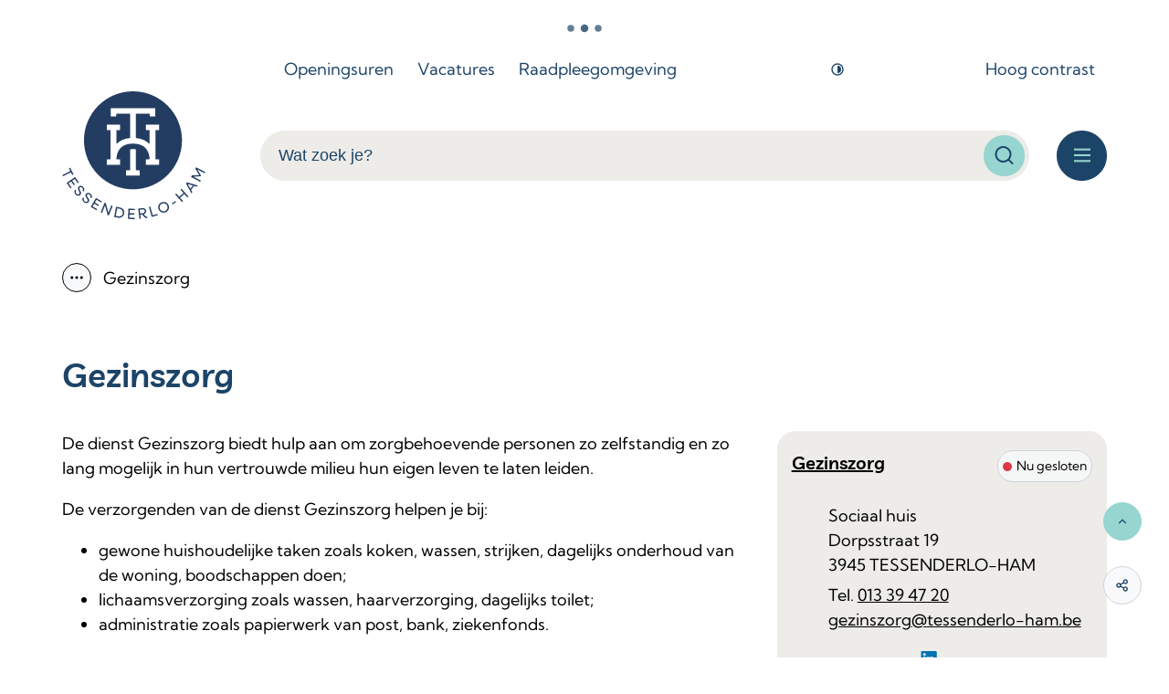

--- FILE ---
content_type: text/html; charset=utf-8
request_url: https://www.tessenderlo-ham.be/gezinszorg-aanvragen
body_size: 64617
content:
<!DOCTYPE html><html lang=nl-BE><head><meta charset=utf-8><meta name=HandheldFriendly content=True><meta name=MobileOptimized content=320><meta name=viewport content="width=device-width, initial-scale=1.0"><meta name=theme-color content=""><meta name=description content="De dienst Gezinszorg biedt hulp aan om zorgbehoevende personen zo zelfstandig en zo lang mogelijk in hun vertrouwde milieu hun eigen leven te laten leiden. De v..."><meta property=og:description content="De dienst Gezinszorg biedt hulp aan om zorgbehoevende personen zo zelfstandig en zo lang mogelijk in hun vertrouwde milieu hun eigen leven te laten leiden. De v..."><meta property=og:site_name content=Tessenderlo-Ham><meta property=og:title content=Gezinszorg><meta property=og:url content=https://www.tessenderlo-ham.be/gezinszorg-aanvragen><meta property=og:type content=website><meta name=image property=og:image content=https://www.tessenderlo-ham.be/global/images/tessenderlo-ham/skin/logo-og.png><meta property=og:image:url content=https://www.tessenderlo-ham.be/global/images/tessenderlo-ham/skin/logo-og.png><meta name=twitter:card content=summary><meta property=twitter:title content=Gezinszorg><meta property=twitter:description content="De dienst Gezinszorg biedt hulp aan om zorgbehoevende personen zo zelfstandig en zo lang mogelijk in hun vertrouwde milieu hun eigen leven te laten leiden. De v..."><meta name=generator content="Icordis CMS by LCP nv (https://www.lcp.be)"><title>Gezinszorg - Tessenderlo-Ham</title><link rel=stylesheet href=/css/layout/modules/content-blocks.css media=screen><meta name=KCC content=Product><meta http-equiv=last-modified content="2025-12-01@14:51:26 TMZ"><link rel=preconnect href=https://fonts.icordis.be><link rel=icon type=image/png href=/global/images/tessenderlo-ham/skin/favicon-96x96.png><link rel=icon type=image/svg+xml href=/global/images/tessenderlo-ham/skin/favicon.svg><link rel="shortcut icon" href=/global/images/tessenderlo-ham/skin/favicon.ico><link rel=apple-touch-icon sizes=180x180 href=/global/images/tessenderlo-ham/skin/apple-touch-icon.png><link type=application/rss+xml rel=alternate title="Nieuws RSS" href=/rss/nieuws.rss><link type=application/rss+xml rel=alternate title="Activiteiten RSS" href=/rss/activiteiten.rss><link rel=canonical href=https://www.tessenderlo-ham.be/gezinszorg-aanvragen><link rel=manifest href=/site.webmanifest><link rel="stylesheet preload prefetch" as=style href=https://fonts.icordis.be/fonts/kumbh-sans-300-regular-500-600-700-800_livvic-regular-500-600-700.css type=text/css media=screen crossorigin><link rel="stylesheet preload" as=style id=skin-stylesheet type=text/css media=screen href="/css/dist/skin-tessenderloham.css?v=06012026081455" data-sw="/css/dist/skin-tessenderloham-contrast.css?v=06012026081455" data-css=contrastskin><link rel=stylesheet href=/global/css/layout/core/print.css media=print><link rel="stylesheet preload" as=style href=/style-dynamic.css media=screen><link rel=stylesheet href=/global/css/layout/modules/burgerprofiel.css media=screen><script src=https://prod.widgets.burgerprofiel.vlaanderen.be/api/v1/node_modules/@govflanders/vl-widget-polyfill/dist/index.js></script><script src=https://prod.widgets.burgerprofiel.vlaanderen.be/api/v1/node_modules/@govflanders/vl-widget-client/dist/index.js></script><script src=https://prod.widgets.burgerprofiel.vlaanderen.be/api/v1/node_modules/@govflanders/vl-widget-client/dist/index.js></script><template id=burgerprofiel-settings-template>{ "apiURl": "https://prod.widgets.burgerprofiel.vlaanderen.be/api/v1/widget/4770a2a3-4237-4196-96a6-5bc3a6c63c3d", "profileLinkSelector": "#my-profile-link2", "isAuthenticated": false, "integratedLogin": true, "isLoggedInWithACM": false }</template><script src=/global/js/burgerprofiel.js></script></head><body id=body class=portal-0 data-menu=hamburger data-readspeaker=false><div class=widget-vlw-placeholder id=global-header-placeholder aria-hidden=true> <div class=lcp-loader> <svg viewBox="0 0 120 30" xmlns=http://www.w3.org/2000/svg style=fill:var(--color-primary,#000)><circle cx=15 cy=15 r=15><animate attributeName=r from=15 to=15 begin=0s dur=0.8s values=15;9;15 calcMode=linear repeatCount=indefinite /><animate attributeName=fill-opacity from=1 to=1 begin=0s dur=0.8s values=1;.5;1 calcMode=linear repeatCount=indefinite /></circle><circle cx=60 cy=15 r=9 fill-opacity=0.3><animate attributeName=r from=9 to=9 begin=0s dur=0.8s values=9;15;9 calcMode=linear repeatCount=indefinite /><animate attributeName=fill-opacity from=0.5 to=0.5 begin=0s dur=0.8s values=.5;1;.5 calcMode=linear repeatCount=indefinite /></circle><circle cx=105 cy=15 r=15><animate attributeName=r from=15 to=15 begin=0s dur=0.8s values=15;9;15 calcMode=linear repeatCount=indefinite /><animate attributeName=fill-opacity from=1 to=1 begin=0s dur=0.8s values=1;.5;1 calcMode=linear repeatCount=indefinite /></circle></svg> </div> </div> <div id=skip-content class=skip> <div class=container> <a href=#content-main data-scrollto=skip rel=nofollow> <span>Naar inhoud</span> </a> </div> </div> <noscript> <div class=alertbox-warning>Javascript is niet ingeschakeld. We hebben gedetecteerd dat javascript is uitgeschakeld in deze browser. Schakel javascript in of schakel over naar een ondersteunde browser om door te gaan. </div> </noscript> <header class="header has-hamburger"> <div class=header__meta> <div class=container> <div class="meta meta__wrapper"> <div class=meta__container-wrapper> <ul class=nav-meta data-dropdown=meta><li class="nav__item meta__item" data-id=5> <a href=/contact class="nav__link meta__link"> <span class=meta__link>Openingsuren</span> </a> </li> <li class="nav__item meta__item" data-id=13> <a href=https://tessenderlo-ham.hro.be/index.php class="nav__link meta__link" target=_blank rel=noopener> <span class=meta__link>Vacatures</span> </a> </li> <li class="nav__item meta__item" data-id=12> <a href="https://raadpleeg-tessenderloham.onlinesmartcities.be/" class="nav__link meta__link" target=_blank rel=noopener> <span class=meta__link>Raadpleegomgeving</span> </a> </li> <li class="nav__item meta__item my-profile-contrast"> <button id=btn-toggle-contrast type=button class="nav__link meta__link btn-toggle-contrast icon-contrast"> <svg class="nav__icon meta__icon" aria-hidden=true data-icon=contrast><use href=/global/icons/global-line.svg#contrast style="fill:var(--icon-color-primary,var(--icon-color));transition:fill var(--transition-duration-base) var(--transition-timing-function)"></use></svg> <span>Hoog contrast</span> </button> </li></ul> </div> </div> </div> </div> <div class="header-main header__main" data-menu-position=under> <div class=container> <div class=header__container-wrapper> <div class="header-brand header__brand"> <a href="/" class=brand data-tooltip="Terug naar startpagina"> <span class="brand-txt brand__txt">Tessenderlo-Ham</span> <img src=/global/images/tessenderlo-ham/skin/logo.svg alt="" class="logo-img brand__logo"> </a> </div> <div class="header-right header__right"> <div class="header-search header__search" data-scrolltop-suggestionsearch=False> <div id=search class="search search-main" role=search> <form action=/zoeken method=GET name=searchForm id=lcp-search-form class=search__form> <div class="input-group search__group"> <label for=lcp-searchbox-keyword><span class=sr-only>Wat zoek je?</span></label> <input type=text name=q class="form-control txt search__input" id=lcp-searchbox-keyword data-tooltip="Wat zoek je?" autocomplete=off data-toggle-placeholder=1 placeholder="Wat zoek je?" data-placeholder-mobile=Zoeken data-speak-text="Begin nu te spreken" data-listening-text=Luisteren... data-error="Gelieve je microfoon aan te sluiten en je microfoon rechten toe te laten."> <div aria-hidden=true class="loading search__loading"> <svg class=loading__icon aria-hidden=true data-icon=search-loading><use href=/global/icons/global-loaders.svg#search-loading style="fill:var(--icon-color-primary,var(--icon-color));transition:fill var(--transition-duration-base) var(--transition-timing-function)"></use></svg> </div> <span class="input-group__btn search__input-group"> <button id=btn-speech-recognition class="hidden search__btn--recognition" type=button data-tooltip="Opzoeking via microfoon activeren"> <svg class=search__icon aria-hidden=true data-icon=mic><use href=/global/icons/global-line.svg#mic style="fill:var(--icon-color-primary,var(--icon-color));transition:fill var(--transition-duration-base) var(--transition-timing-function)"></use></svg> <span class=sr-only>Opzoeking via microfoon activeren</span> </button> <button type=submit class=search__btn id=lcp-searchbox-btn data-tooltip=Zoeken> <svg class=search__icon aria-hidden=true data-icon=search><use href=/global/icons/global-line.svg#search style="fill:var(--icon-color-primary,var(--icon-color));transition:fill var(--transition-duration-base) var(--transition-timing-function)"></use></svg> <span>Zoeken</span> </button> <div id=speech-error-msg class="popover search__popover popover-start hidden"> <div class=popover__arrow aria-hidden=true></div> Gelieve je microfoon aan te sluiten en je microfoon rechten toe te laten. </div> </span> </div> </form> <div id=lcp-suggestion-search class="partial search-suggestion partial-overview" aria-live=polite> </div> </div> </div> <div class=header__toggle-menu> <button data-toggle=offcanvas data-dismiss=modal class=btn-toggle-menu type=button aria-expanded=false> <svg viewBox="0 0 100 100" aria-hidden=true class=toggle__icon><path class="line line-1" d="M 20,29.000046 H 80.000231 C 80.000231,29.000046 94.498839,28.817352 94.532987,66.711331 94.543142,77.980673 90.966081,81.670246 85.259173,81.668997 79.552261,81.667751 75.000211,74.999942 75.000211,74.999942 L 25.000021,25.000058" /><path class="line line-2" d="M 20,50 H 80" /><path class="line line-3" d="M 20,70.999954 H 80.000231 C 80.000231,70.999954 94.498839,71.182648 94.532987,33.288669 94.543142,22.019327 90.966081,18.329754 85.259173,18.331003 79.552261,18.332249 75.000211,25.000058 75.000211,25.000058 L 25.000021,74.999942" /></svg> <span class=toggle__txt>Menu</span> </button> </div> </div> </div> </div> </div> <div class=header__nav data-type-menu=True> <div class="overlay overlay__navigation header-nav-overlay" data-toggle=offcanvas aria-hidden=true></div> <nav class="navigation-main is-desktop has-hamburger"> <div class="navigation__container-wrapper container"> <div class=navigation__header> <span class=navigation__title aria-hidden=true><span>Menu</span></span> <button class="toggle btn-toggle-close navigation__btn--close" data-tooltip="Menu sluiten" data-toggle=offcanvas> <svg viewBox="0 0 100 100" aria-hidden=true class=toggle__icon><path class="line line-1" d="M 20,29.000046 H 80.000231 C 80.000231,29.000046 94.498839,28.817352 94.532987,66.711331 94.543142,77.980673 90.966081,81.670246 85.259173,81.668997 79.552261,81.667751 75.000211,74.999942 75.000211,74.999942 L 25.000021,25.000058" /><path class="line line-2" d="M 20,50 H 80" /><path class="line line-3" d="M 20,70.999954 H 80.000231 C 80.000231,70.999954 94.498839,71.182648 94.532987,33.288669 94.543142,22.019327 90.966081,18.329754 85.259173,18.331003 79.552261,18.332249 75.000211,25.000058 75.000211,25.000058 L 25.000021,74.999942" /></svg> <span class=toggle__txt>Menu sluiten</span> </button> </div> <div class=nav__container-wrapper> <ul class=nav-main><li class="nav__item nav1 list"> <a class=nav__link href=/afval-en-milieu aria-expanded=false> <span class=nav__title><span>Milieu &amp; klimaat</span></span> </a> <div class=list__menu> <ul class=list-overview><li class="list__item list__item"> <svg class=list__icon aria-hidden=true data-icon=arrow-right-s><use href=/global/icons/global-line.svg#arrow-right-s style="fill:var(--icon-color-primary,var(--icon-color));transition:fill var(--transition-duration-base) var(--transition-timing-function)"></use></svg> <a class="list__link list__link" href=/afval-recyclage> <span class=list__title> <span>Afval &amp; recyclage</span></span> </a> </li> <li class="list__item list__item"> <svg class=list__icon aria-hidden=true data-icon=arrow-right-s><use href=/global/icons/global-line.svg#arrow-right-s style="fill:var(--icon-color-primary,var(--icon-color));transition:fill var(--transition-duration-base) var(--transition-timing-function)"></use></svg> <a class="list__link list__link" href=/thema/detail/67/dieren> <span class=list__title> <span>Dieren</span></span> </a> </li> <li class="list__item list__item"> <svg class=list__icon aria-hidden=true data-icon=arrow-right-s><use href=/global/icons/global-line.svg#arrow-right-s style="fill:var(--icon-color-primary,var(--icon-color));transition:fill var(--transition-duration-base) var(--transition-timing-function)"></use></svg> <a class="list__link list__link" href=/groen-in-onze-gemeente> <span class=list__title> <span>Groen in onze gemeente</span></span> </a> </li> <li class="list__item list__item"> <svg class=list__icon aria-hidden=true data-icon=arrow-right-s><use href=/global/icons/global-line.svg#arrow-right-s style="fill:var(--icon-color-primary,var(--icon-color));transition:fill var(--transition-duration-base) var(--transition-timing-function)"></use></svg> <a class="list__link list__link" href=/thema/detail/65/klimaat> <span class=list__title> <span>Klimaat</span></span> </a> </li> <li class="list__item list__item"> <svg class=list__icon aria-hidden=true data-icon=arrow-right-s><use href=/global/icons/global-line.svg#arrow-right-s style="fill:var(--icon-color-primary,var(--icon-color));transition:fill var(--transition-duration-base) var(--transition-timing-function)"></use></svg> <a class="list__link list__link" href=/thema/detail/190/milieu> <span class=list__title> <span>Milieu</span></span> </a> </li> <li class="list__item list__item"> <svg class=list__icon aria-hidden=true data-icon=arrow-right-s><use href=/global/icons/global-line.svg#arrow-right-s style="fill:var(--icon-color-primary,var(--icon-color));transition:fill var(--transition-duration-base) var(--transition-timing-function)"></use></svg> <a class="list__link list__link" href=/nieuw-winterbestrijdingsplan> <span class=list__title> <span>Winterbestrijdingsplan</span></span> </a> </li></ul> </div> </li> <li class="nav__item nav2 list"> <a class=nav__link href=/bouwen-en-wonen aria-expanded=false> <span class=nav__title><span>Bouwen &amp; Wonen</span></span> </a> <div class=list__menu> <ul class=list-overview><li class="list__item list__item"> <svg class=list__icon aria-hidden=true data-icon=arrow-right-s><use href=/global/icons/global-line.svg#arrow-right-s style="fill:var(--icon-color-primary,var(--icon-color));transition:fill var(--transition-duration-base) var(--transition-timing-function)"></use></svg> <a class="list__link list__link" href=/ver-kopen-en-ver-huren> <span class=list__title> <span>(Ver)kopen en (ver)huren</span></span> </a> </li> <li class="list__item list__item"> <svg class=list__icon aria-hidden=true data-icon=arrow-right-s><use href=/global/icons/global-line.svg#arrow-right-s style="fill:var(--icon-color-primary,var(--icon-color));transition:fill var(--transition-duration-base) var(--transition-timing-function)"></use></svg> <a class="list__link list__link" href=/bouwen-en-verbouwen> <span class=list__title> <span>Bouwen en verbouwen</span></span> </a> </li> <li class="list__item list__item"> <svg class=list__icon aria-hidden=true data-icon=arrow-right-s><use href=/global/icons/global-line.svg#arrow-right-s style="fill:var(--icon-color-primary,var(--icon-color));transition:fill var(--transition-duration-base) var(--transition-timing-function)"></use></svg> <a class="list__link list__link" href=/thema/detail/72/meldpunt-bouwovertredingen> <span class=list__title> <span>Meldpunt bouwovertredingen</span></span> </a> </li> <li class="list__item list__item"> <svg class=list__icon aria-hidden=true data-icon=arrow-right-s><use href=/global/icons/global-line.svg#arrow-right-s style="fill:var(--icon-color-primary,var(--icon-color));transition:fill var(--transition-duration-base) var(--transition-timing-function)"></use></svg> <a class="list__link list__link" href=/nutsvoorzieningen> <span class=list__title> <span>Nutsvoorzieningen</span></span> </a> </li> <li class="list__item list__item"> <svg class=list__icon aria-hidden=true data-icon=arrow-right-s><use href=/global/icons/global-line.svg#arrow-right-s style="fill:var(--icon-color-primary,var(--icon-color));transition:fill var(--transition-duration-base) var(--transition-timing-function)"></use></svg> <a class="list__link list__link" href=/ruimtelijke-planning> <span class=list__title> <span>Ruimtelijke plannen</span></span> </a> </li> <li class="list__item list__item"> <svg class=list__icon aria-hidden=true data-icon=arrow-right-s><use href=/global/icons/global-line.svg#arrow-right-s style="fill:var(--icon-color-primary,var(--icon-color));transition:fill var(--transition-duration-base) var(--transition-timing-function)"></use></svg> <a class="list__link list__link" href=/vastgoedinformatie> <span class=list__title> <span>Vastgoedinformatie</span></span> </a> </li> <li class="list__item list__item"> <svg class=list__icon aria-hidden=true data-icon=arrow-right-s><use href=/global/icons/global-line.svg#arrow-right-s style="fill:var(--icon-color-primary,var(--icon-color));transition:fill var(--transition-duration-base) var(--transition-timing-function)"></use></svg> <a class="list__link list__link" href=/vergunningen-overige-aanvragen> <span class=list__title> <span>Vergunningen &amp; overige aanvragen</span></span> </a> </li> <li class="list__item list__item"> <svg class=list__icon aria-hidden=true data-icon=arrow-right-s><use href=/global/icons/global-line.svg#arrow-right-s style="fill:var(--icon-color-primary,var(--icon-color));transition:fill var(--transition-duration-base) var(--transition-timing-function)"></use></svg> <a class="list__link list__link" href=/waarom-renoveren-blijft-lonen> <span class=list__title> <span>Waarom renoveren blijft lonen</span></span> </a> </li> <li class="list__item list__item"> <svg class=list__icon aria-hidden=true data-icon=arrow-right-s><use href=/global/icons/global-line.svg#arrow-right-s style="fill:var(--icon-color-primary,var(--icon-color));transition:fill var(--transition-duration-base) var(--transition-timing-function)"></use></svg> <a class="list__link list__link" href=/wonen> <span class=list__title> <span>Wonen</span></span> </a> </li></ul> </div> </li> <li class="nav__item nav3 list"> <a class=nav__link href=/infrastructuur-en-verkeer aria-expanded=false> <span class=nav__title><span>Infrastructuur &amp; Mobiliteit</span></span> </a> <div class=list__menu> <ul class=list-overview><li class="list__item list__item"> <svg class=list__icon aria-hidden=true data-icon=arrow-right-s><use href=/global/icons/global-line.svg#arrow-right-s style="fill:var(--icon-color-primary,var(--icon-color));transition:fill var(--transition-duration-base) var(--transition-timing-function)"></use></svg> <a class="list__link list__link" href=/producten/detail/286/aanvraag-voor-inname-openbaar-domein-en-signalisatievergunning> <span class=list__title> <span>Aanvraag voor inname openbaar domein en signalisatievergunning</span></span> </a> </li> <li class="list__item list__item"> <svg class=list__icon aria-hidden=true data-icon=arrow-right-s><use href=/global/icons/global-line.svg#arrow-right-s style="fill:var(--icon-color-primary,var(--icon-color));transition:fill var(--transition-duration-base) var(--transition-timing-function)"></use></svg> <a class="list__link list__link" href=/thema/detail/78/auto> <span class=list__title> <span>Auto</span></span> </a> </li> <li class="list__item list__item"> <svg class=list__icon aria-hidden=true data-icon=arrow-right-s><use href=/global/icons/global-line.svg#arrow-right-s style="fill:var(--icon-color-primary,var(--icon-color));transition:fill var(--transition-duration-base) var(--transition-timing-function)"></use></svg> <a class="list__link list__link" href=/thema/detail/77/fietsen> <span class=list__title> <span>Fietsen</span></span> </a> </li> <li class="list__item list__item"> <svg class=list__icon aria-hidden=true data-icon=arrow-right-s><use href=/global/icons/global-line.svg#arrow-right-s style="fill:var(--icon-color-primary,var(--icon-color));transition:fill var(--transition-duration-base) var(--transition-timing-function)"></use></svg> <a class="list__link list__link" href=/thema/detail/74/hinder-in-kaart> <span class=list__title> <span>Hinder in kaart</span></span> </a> </li> <li class="list__item list__item"> <svg class=list__icon aria-hidden=true data-icon=arrow-right-s><use href=/global/icons/global-line.svg#arrow-right-s style="fill:var(--icon-color-primary,var(--icon-color));transition:fill var(--transition-duration-base) var(--transition-timing-function)"></use></svg> <a class="list__link list__link" href=/mobitwin-centrale> <span class=list__title> <span>Mobitwin Centrale</span></span> </a> </li> <li class="list__item list__item"> <svg class=list__icon aria-hidden=true data-icon=arrow-right-s><use href=/global/icons/global-line.svg#arrow-right-s style="fill:var(--icon-color-primary,var(--icon-color));transition:fill var(--transition-duration-base) var(--transition-timing-function)"></use></svg> <a class="list__link list__link" href=/thema/detail/76/openbaar-domein> <span class=list__title> <span>Openbaar domein</span></span> </a> </li> <li class="list__item list__item"> <svg class=list__icon aria-hidden=true data-icon=arrow-right-s><use href=/global/icons/global-line.svg#arrow-right-s style="fill:var(--icon-color-primary,var(--icon-color));transition:fill var(--transition-duration-base) var(--transition-timing-function)"></use></svg> <a class="list__link list__link" href=/openbaar-vervoer> <span class=list__title> <span>Openbaar vervoer</span></span> </a> </li> <li class="list__item list__item"> <svg class=list__icon aria-hidden=true data-icon=arrow-right-s><use href=/global/icons/global-line.svg#arrow-right-s style="fill:var(--icon-color-primary,var(--icon-color));transition:fill var(--transition-duration-base) var(--transition-timing-function)"></use></svg> <a class="list__link list__link" href=/thema/detail/75/projecten> <span class=list__title> <span>Projecten</span></span> </a> </li> <li class="list__item list__item"> <svg class=list__icon aria-hidden=true data-icon=arrow-right-s><use href=/global/icons/global-line.svg#arrow-right-s style="fill:var(--icon-color-primary,var(--icon-color));transition:fill var(--transition-duration-base) var(--transition-timing-function)"></use></svg> <a class="list__link list__link" href=/speelstraat> <span class=list__title> <span>Speelstraten</span></span> </a> </li></ul> </div> <a href=/infrastructuur-en-verkeer class="list__btn-more nav__btn-more btn-link"> <span> meer <span class=sr-only>Meer over Infrastructuur &amp; Mobiliteit</span> </span> </a> </li> <li class="nav__item nav4 list"> <a class=nav__link href=/kinderopvang-opvoeding-en-onderwijs aria-expanded=false> <span class=nav__title><span>Kinderopvang, opvoeding en onderwijs</span></span> </a> <div class=list__menu> <ul class=list-overview><li class="list__item list__item"> <svg class=list__icon aria-hidden=true data-icon=arrow-right-s><use href=/global/icons/global-line.svg#arrow-right-s style="fill:var(--icon-color-primary,var(--icon-color));transition:fill var(--transition-duration-base) var(--transition-timing-function)"></use></svg> <a class="list__link list__link" href=/kinderopvang> <span class=list__title> <span>Kinderopvang</span></span> </a> </li> <li class="list__item list__item"> <svg class=list__icon aria-hidden=true data-icon=arrow-right-s><use href=/global/icons/global-line.svg#arrow-right-s style="fill:var(--icon-color-primary,var(--icon-color));transition:fill var(--transition-duration-base) var(--transition-timing-function)"></use></svg> <a class="list__link list__link" href=/onderwijs> <span class=list__title> <span>Onderwijs</span></span> </a> </li> <li class="list__item list__item"> <svg class=list__icon aria-hidden=true data-icon=arrow-right-s><use href=/global/icons/global-line.svg#arrow-right-s style="fill:var(--icon-color-primary,var(--icon-color));transition:fill var(--transition-duration-base) var(--transition-timing-function)"></use></svg> <a class="list__link list__link" href=/opvoeding> <span class=list__title> <span>Opvoeding</span></span> </a> </li></ul> </div> </li> <li class="nav__item nav5 list"> <a class=nav__link href=/leven-en-identiteit aria-expanded=false> <span class=nav__title><span>Leven &amp; Identiteit</span></span> </a> <div class=list__menu> <ul class=list-overview><li class="list__item list__item"> <svg class=list__icon aria-hidden=true data-icon=arrow-right-s><use href=/global/icons/global-line.svg#arrow-right-s style="fill:var(--icon-color-primary,var(--icon-color));transition:fill var(--transition-duration-base) var(--transition-timing-function)"></use></svg> <a class="list__link list__link" href=/producten/detail/528/aangifte-van-adreswijziging> <span class=list__title> <span>Aangifte van adreswijziging</span></span> </a> </li> <li class="list__item list__item"> <svg class=list__icon aria-hidden=true data-icon=arrow-right-s><use href=/global/icons/global-line.svg#arrow-right-s style="fill:var(--icon-color-primary,var(--icon-color));transition:fill var(--transition-duration-base) var(--transition-timing-function)"></use></svg> <a class="list__link list__link" href=/attesten-en-uittreksels> <span class=list__title> <span>Attesten en uittreksels</span></span> </a> </li> <li class="list__item list__item"> <svg class=list__icon aria-hidden=true data-icon=arrow-right-s><use href=/global/icons/global-line.svg#arrow-right-s style="fill:var(--icon-color-primary,var(--icon-color));transition:fill var(--transition-duration-base) var(--transition-timing-function)"></use></svg> <a class="list__link list__link" href=/attesten-en-uittreksels> <span class=list__title> <span>Attesten en uittreksels</span></span> </a> </li> <li class="list__item list__item"> <svg class=list__icon aria-hidden=true data-icon=arrow-right-s><use href=/global/icons/global-line.svg#arrow-right-s style="fill:var(--icon-color-primary,var(--icon-color));transition:fill var(--transition-duration-base) var(--transition-timing-function)"></use></svg> <a class="list__link list__link" href=/elektronische-identiteitskaart-eid> <span class=list__title> <span>Elektronische identiteitskaart (eID)</span></span> </a> </li> <li class="list__item list__item"> <svg class=list__icon aria-hidden=true data-icon=arrow-right-s><use href=/global/icons/global-line.svg#arrow-right-s style="fill:var(--icon-color-primary,var(--icon-color));transition:fill var(--transition-duration-base) var(--transition-timing-function)"></use></svg> <a class="list__link list__link" href=/geboorte-erkenning-en-adoptie> <span class=list__title> <span>Geboorte, erkenning en adoptie</span></span> </a> </li> <li class="list__item list__item"> <svg class=list__icon aria-hidden=true data-icon=arrow-right-s><use href=/global/icons/global-line.svg#arrow-right-s style="fill:var(--icon-color-primary,var(--icon-color));transition:fill var(--transition-duration-base) var(--transition-timing-function)"></use></svg> <a class="list__link list__link" href=/huwelijk-en-samenwonen> <span class=list__title> <span>Huwelijk en samenwonen</span></span> </a> </li> <li class="list__item list__item"> <svg class=list__icon aria-hidden=true data-icon=arrow-right-s><use href=/global/icons/global-line.svg#arrow-right-s style="fill:var(--icon-color-primary,var(--icon-color));transition:fill var(--transition-duration-base) var(--transition-timing-function)"></use></svg> <a class="list__link list__link" href=/identiteit> <span class=list__title> <span>Identiteit</span></span> </a> </li> <li class="list__item list__item"> <svg class=list__icon aria-hidden=true data-icon=arrow-right-s><use href=/global/icons/global-line.svg#arrow-right-s style="fill:var(--icon-color-primary,var(--icon-color));transition:fill var(--transition-duration-base) var(--transition-timing-function)"></use></svg> <a class="list__link list__link" href=/jubilea> <span class=list__title> <span>Jubilea</span></span> </a> </li> <li class="list__item list__item"> <svg class=list__icon aria-hidden=true data-icon=arrow-right-s><use href=/global/icons/global-line.svg#arrow-right-s style="fill:var(--icon-color-primary,var(--icon-color));transition:fill var(--transition-duration-base) var(--transition-timing-function)"></use></svg> <a class="list__link list__link" href=/kids-id> <span class=list__title> <span>Kids-ID</span></span> </a> </li></ul> </div> <a href=/leven-en-identiteit class="list__btn-more nav__btn-more btn-link"> <span> meer <span class=sr-only>Meer over Leven &amp; Identiteit</span> </span> </a> </li> <li class="nav__item nav6 list"> <a class=nav__link href=/onze-gemeente aria-expanded=false> <span class=nav__title><span>Onze gemeente</span></span> </a> <div class=list__menu> <ul class=list-overview><li class="list__item list__item"> <svg class=list__icon aria-hidden=true data-icon=arrow-right-s><use href=/global/icons/global-line.svg#arrow-right-s style="fill:var(--icon-color-primary,var(--icon-color));transition:fill var(--transition-duration-base) var(--transition-timing-function)"></use></svg> <a class="list__link list__link" href=/bestuursorganen> <span class=list__title> <span>Bestuursorganen</span></span> </a> </li> <li class="list__item list__item"> <svg class=list__icon aria-hidden=true data-icon=arrow-right-s><use href=/global/icons/global-line.svg#arrow-right-s style="fill:var(--icon-color-primary,var(--icon-color));transition:fill var(--transition-duration-base) var(--transition-timing-function)"></use></svg> <a class="list__link list__link" href=/raadpleegomgeving-tessenderlo-ham> <span class=list__title> <span>Raadpleegomgeving Tessenderlo-Ham</span></span> </a> </li> <li class="list__item list__item"> <svg class=list__icon aria-hidden=true data-icon=arrow-right-s><use href=/global/icons/global-line.svg#arrow-right-s style="fill:var(--icon-color-primary,var(--icon-color));transition:fill var(--transition-duration-base) var(--transition-timing-function)"></use></svg> <a class="list__link list__link" href=/thema/detail/89/beleidsdocumenten-reglementen> <span class=list__title> <span>Beleidsdocumenten &amp; Reglementen</span></span> </a> </li> <li class="list__item list__item"> <svg class=list__icon aria-hidden=true data-icon=arrow-right-s><use href=/global/icons/global-line.svg#arrow-right-s style="fill:var(--icon-color-primary,var(--icon-color));transition:fill var(--transition-duration-base) var(--transition-timing-function)"></use></svg> <a class="list__link list__link" href=/thema/detail/87/inspraak-participatie> <span class=list__title> <span>Inspraak &amp; Participatie</span></span> </a> </li> <li class="list__item list__item"> <svg class=list__icon aria-hidden=true data-icon=arrow-right-s><use href=/global/icons/global-line.svg#arrow-right-s style="fill:var(--icon-color-primary,var(--icon-color));transition:fill var(--transition-duration-base) var(--transition-timing-function)"></use></svg> <a class="list__link list__link" href=/thema/detail/88/communicatie-met-onze-burgers> <span class=list__title> <span>Communicatie met onze burgers</span></span> </a> </li> <li class="list__item list__item"> <svg class=list__icon aria-hidden=true data-icon=arrow-right-s><use href=/global/icons/global-line.svg#arrow-right-s style="fill:var(--icon-color-primary,var(--icon-color));transition:fill var(--transition-duration-base) var(--transition-timing-function)"></use></svg> <a class="list__link list__link" href=/contactinformatie-lokaal-bestuur> <span class=list__title> <span>Contactinformatie lokaal bestuur</span></span> </a> </li> <li class="list__item list__item"> <svg class=list__icon aria-hidden=true data-icon=arrow-right-s><use href=/global/icons/global-line.svg#arrow-right-s style="fill:var(--icon-color-primary,var(--icon-color));transition:fill var(--transition-duration-base) var(--transition-timing-function)"></use></svg> <a class="list__link list__link" href=/belastingen-opcentiemen-en-retributies> <span class=list__title> <span>Belastingen, opcentiemen en retributies</span></span> </a> </li> <li class="list__item list__item"> <svg class=list__icon aria-hidden=true data-icon=arrow-right-s><use href=/global/icons/global-line.svg#arrow-right-s style="fill:var(--icon-color-primary,var(--icon-color));transition:fill var(--transition-duration-base) var(--transition-timing-function)"></use></svg> <a class="list__link list__link" href=/disclaimer> <span class=list__title> <span>Disclaimer</span></span> </a> </li> <li class="list__item list__item"> <svg class=list__icon aria-hidden=true data-icon=arrow-right-s><use href=/global/icons/global-line.svg#arrow-right-s style="fill:var(--icon-color-primary,var(--icon-color));transition:fill var(--transition-duration-base) var(--transition-timing-function)"></use></svg> <a class="list__link list__link" href=/informatieveiligheid> <span class=list__title> <span>Informatieveiligheid</span></span> </a> </li></ul> </div> <a href=/onze-gemeente class="list__btn-more nav__btn-more btn-link"> <span> meer <span class=sr-only>Meer over Onze gemeente</span> </span> </a> </li> <li class="nav__item nav7 list"> <a class=nav__link href=/vrije-tijd aria-expanded=false> <span class=nav__title><span>Vrije tijd</span></span> </a> <div class=list__menu> <ul class=list-overview><li class="list__item list__item"> <svg class=list__icon aria-hidden=true data-icon=arrow-right-s><use href=/global/icons/global-line.svg#arrow-right-s style="fill:var(--icon-color-primary,var(--icon-color));transition:fill var(--transition-duration-base) var(--transition-timing-function)"></use></svg> <a class="list__link list__link" href=/bezoek-tessenderlo-ham> <span class=list__title> <span>Bezoek Tessenderlo-Ham</span></span> </a> </li> <li class="list__item list__item"> <svg class=list__icon aria-hidden=true data-icon=arrow-right-s><use href=/global/icons/global-line.svg#arrow-right-s style="fill:var(--icon-color-primary,var(--icon-color));transition:fill var(--transition-duration-base) var(--transition-timing-function)"></use></svg> <a class="list__link list__link" href=/bibliotheek> <span class=list__title> <span>Bibliotheek</span></span> </a> </li> <li class="list__item list__item"> <svg class=list__icon aria-hidden=true data-icon=arrow-right-s><use href=/global/icons/global-line.svg#arrow-right-s style="fill:var(--icon-color-primary,var(--icon-color));transition:fill var(--transition-duration-base) var(--transition-timing-function)"></use></svg> <a class="list__link list__link" href=/thema/detail/53/cultuur> <span class=list__title> <span>Cultuur</span></span> </a> </li> <li class="list__item list__item"> <svg class=list__icon aria-hidden=true data-icon=arrow-right-s><use href=/global/icons/global-line.svg#arrow-right-s style="fill:var(--icon-color-primary,var(--icon-color));transition:fill var(--transition-duration-base) var(--transition-timing-function)"></use></svg> <a class="list__link list__link" href=/thema/detail/61/evenementen-zelf-organiseren> <span class=list__title> <span>Evenementen/zelf organiseren</span></span> </a> </li> <li class="list__item list__item"> <svg class=list__icon aria-hidden=true data-icon=arrow-right-s><use href=/global/icons/global-line.svg#arrow-right-s style="fill:var(--icon-color-primary,var(--icon-color));transition:fill var(--transition-duration-base) var(--transition-timing-function)"></use></svg> <a class="list__link list__link" href=/hetloo> <span class=list__title> <span>Het Loo</span></span> </a> </li> <li class="list__item list__item"> <svg class=list__icon aria-hidden=true data-icon=arrow-right-s><use href=/global/icons/global-line.svg#arrow-right-s style="fill:var(--icon-color-primary,var(--icon-color));transition:fill var(--transition-duration-base) var(--transition-timing-function)"></use></svg> <a class="list__link list__link" href=/inschrijven-voor-activiteiten> <span class=list__title> <span>Inschrijven voor activiteiten via I-Active</span></span> </a> </li> <li class="list__item list__item"> <svg class=list__icon aria-hidden=true data-icon=arrow-right-s><use href=/global/icons/global-line.svg#arrow-right-s style="fill:var(--icon-color-primary,var(--icon-color));transition:fill var(--transition-duration-base) var(--transition-timing-function)"></use></svg> <a class="list__link list__link" href=/thema/detail/54/jeugd> <span class=list__title> <span>Jeugd</span></span> </a> </li> <li class="list__item list__item"> <svg class=list__icon aria-hidden=true data-icon=arrow-right-s><use href=/global/icons/global-line.svg#arrow-right-s style="fill:var(--icon-color-primary,var(--icon-color));transition:fill var(--transition-duration-base) var(--transition-timing-function)"></use></svg> <a class="list__link list__link" href=/het-muuzaaike> <span class=list__title> <span>Jeugdcentrum Het Muuzaaike</span></span> </a> </li> <li class="list__item list__item"> <svg class=list__icon aria-hidden=true data-icon=arrow-right-s><use href=/global/icons/global-line.svg#arrow-right-s style="fill:var(--icon-color-primary,var(--icon-color));transition:fill var(--transition-duration-base) var(--transition-timing-function)"></use></svg> <a class="list__link list__link" href=/looifeest> <span class=list__title> <span>Looi Feest 2026</span></span> </a> </li></ul> </div> <a href=/vrije-tijd class="list__btn-more nav__btn-more btn-link"> <span> meer <span class=sr-only>Meer over Vrije tijd</span> </span> </a> </li> <li class="nav__item nav8 list"> <a class=nav__link href=/werken-en-ondernemen aria-expanded=false> <span class=nav__title><span>Werken &amp; Ondernemen</span></span> </a> <div class=list__menu> <ul class=list-overview><li class="list__item list__item"> <svg class=list__icon aria-hidden=true data-icon=arrow-right-s><use href=/global/icons/global-line.svg#arrow-right-s style="fill:var(--icon-color-primary,var(--icon-color));transition:fill var(--transition-duration-base) var(--transition-timing-function)"></use></svg> <a class="list__link list__link" href=/verklaring-administratieve-adreswijziging> <span class=list__title> <span>Administratieve adreswijziging bedrijven na de fusie</span></span> </a> </li> <li class="list__item list__item"> <svg class=list__icon aria-hidden=true data-icon=arrow-right-s><use href=/global/icons/global-line.svg#arrow-right-s style="fill:var(--icon-color-primary,var(--icon-color));transition:fill var(--transition-duration-base) var(--transition-timing-function)"></use></svg> <a class="list__link list__link" href=/bedrijven> <span class=list__title> <span>Bedrijvengids</span></span> </a> </li> <li class="list__item list__item"> <svg class=list__icon aria-hidden=true data-icon=arrow-right-s><use href=/global/icons/global-line.svg#arrow-right-s style="fill:var(--icon-color-primary,var(--icon-color));transition:fill var(--transition-duration-base) var(--transition-timing-function)"></use></svg> <a class="list__link list__link" href=/cadeaubon> <span class=list__title> <span>Cadeaubon</span></span> </a> </li> <li class="list__item list__item"> <svg class=list__icon aria-hidden=true data-icon=arrow-right-s><use href=/global/icons/global-line.svg#arrow-right-s style="fill:var(--icon-color-primary,var(--icon-color));transition:fill var(--transition-duration-base) var(--transition-timing-function)"></use></svg> <a class="list__link list__link" href=/cirussen> <span class=list__title> <span>Circussen</span></span> </a> </li> <li class="list__item list__item"> <svg class=list__icon aria-hidden=true data-icon=arrow-right-s><use href=/global/icons/global-line.svg#arrow-right-s style="fill:var(--icon-color-primary,var(--icon-color));transition:fill var(--transition-duration-base) var(--transition-timing-function)"></use></svg> <a class="list__link list__link" href=/overzicht-kermissen-2026> <span class=list__title> <span>Overzicht kermissen 2026</span></span> </a> </li> <li class="list__item list__item"> <svg class=list__icon aria-hidden=true data-icon=arrow-right-s><use href=/global/icons/global-line.svg#arrow-right-s style="fill:var(--icon-color-primary,var(--icon-color));transition:fill var(--transition-duration-base) var(--transition-timing-function)"></use></svg> <a class="list__link list__link" href=/starten-als-ondernemer> <span class=list__title> <span>Starten als ondernemer</span></span> </a> </li> <li class="list__item list__item"> <svg class=list__icon aria-hidden=true data-icon=arrow-right-s><use href=/global/icons/global-line.svg#arrow-right-s style="fill:var(--icon-color-primary,var(--icon-color));transition:fill var(--transition-duration-base) var(--transition-timing-function)"></use></svg> <a class="list__link list__link" href=/vergunningen-overige-aanvragen> <span class=list__title> <span>Vergunningen &amp; overige aanvragen</span></span> </a> </li> <li class="list__item list__item"> <svg class=list__icon aria-hidden=true data-icon=arrow-right-s><use href=/global/icons/global-line.svg#arrow-right-s style="fill:var(--icon-color-primary,var(--icon-color));transition:fill var(--transition-duration-base) var(--transition-timing-function)"></use></svg> <a class="list__link list__link" href=/voor-en-door-ondernemers> <span class=list__title> <span>Voor en door ondernemers</span></span> </a> </li> <li class="list__item list__item"> <svg class=list__icon aria-hidden=true data-icon=arrow-right-s><use href=/global/icons/global-line.svg#arrow-right-s style="fill:var(--icon-color-primary,var(--icon-color));transition:fill var(--transition-duration-base) var(--transition-timing-function)"></use></svg> <a class="list__link list__link" href=/producten/detail/1591/weekend-van-de-klant> <span class=list__title> <span>Weekend van de Klant</span></span> </a> </li></ul> </div> </li> <li class="nav__item nav9 list"> <a class=nav__link href=/zorg-welzijn-en-samenleven aria-expanded=false> <span class=nav__title><span>Zorg, welzijn &amp; samenleven</span></span> </a> <div class=list__menu> <ul class=list-overview><li class="list__item list__item"> <svg class=list__icon aria-hidden=true data-icon=arrow-right-s><use href=/global/icons/global-line.svg#arrow-right-s style="fill:var(--icon-color-primary,var(--icon-color));transition:fill var(--transition-duration-base) var(--transition-timing-function)"></use></svg> <a class="list__link list__link" href=/administratieve-en-digitale-ondersteuning> <span class=list__title> <span>Administratieve en digitale ondersteuning</span></span> </a> </li> <li class="list__item list__item"> <svg class=list__icon aria-hidden=true data-icon=arrow-right-s><use href=/global/icons/global-line.svg#arrow-right-s style="fill:var(--icon-color-primary,var(--icon-color));transition:fill var(--transition-duration-base) var(--transition-timing-function)"></use></svg> <a class="list__link list__link" href=/buurtwerking> <span class=list__title> <span>Buurtwerking</span></span> </a> </li> <li class="list__item list__item"> <svg class=list__icon aria-hidden=true data-icon=arrow-right-s><use href=/global/icons/global-line.svg#arrow-right-s style="fill:var(--icon-color-primary,var(--icon-color));transition:fill var(--transition-duration-base) var(--transition-timing-function)"></use></svg> <a class="list__link list__link" href=/dienstencentra> <span class=list__title> <span>Dienstencentra</span></span> </a> </li> <li class="list__item list__item"> <svg class=list__icon aria-hidden=true data-icon=arrow-right-s><use href=/global/icons/global-line.svg#arrow-right-s style="fill:var(--icon-color-primary,var(--icon-color));transition:fill var(--transition-duration-base) var(--transition-timing-function)"></use></svg> <a class="list__link list__link" href=/diversiteit> <span class=list__title> <span>Diversiteit</span></span> </a> </li> <li class="list__item list__item"> <svg class=list__icon aria-hidden=true data-icon=arrow-right-s><use href=/global/icons/global-line.svg#arrow-right-s style="fill:var(--icon-color-primary,var(--icon-color));transition:fill var(--transition-duration-base) var(--transition-timing-function)"></use></svg> <a class="list__link list__link" href=/financiele-en-sociale-hulp> <span class=list__title> <span>Financi&#xEB;le en sociale hulp</span></span> </a> </li> <li class="list__item list__item"> <svg class=list__icon aria-hidden=true data-icon=arrow-right-s><use href=/global/icons/global-line.svg#arrow-right-s style="fill:var(--icon-color-primary,var(--icon-color));transition:fill var(--transition-duration-base) var(--transition-timing-function)"></use></svg> <a class="list__link list__link" href=/gezinszorg-aanvragen> <span class=list__title> <span>Gezinszorg</span></span> </a> </li> <li class="list__item list__item"> <svg class=list__icon aria-hidden=true data-icon=arrow-right-s><use href=/global/icons/global-line.svg#arrow-right-s style="fill:var(--icon-color-primary,var(--icon-color));transition:fill var(--transition-duration-base) var(--transition-timing-function)"></use></svg> <a class="list__link list__link" href=/juridischehulp> <span class=list__title> <span>Juridische hulp</span></span> </a> </li> <li class="list__item list__item"> <svg class=list__icon aria-hidden=true data-icon=arrow-right-s><use href=/global/icons/global-line.svg#arrow-right-s style="fill:var(--icon-color-primary,var(--icon-color));transition:fill var(--transition-duration-base) var(--transition-timing-function)"></use></svg> <a class="list__link list__link" href=/thema/detail/243/mantelzorg> <span class=list__title> <span>Mantelzorg</span></span> </a> </li> <li class="list__item list__item"> <svg class=list__icon aria-hidden=true data-icon=arrow-right-s><use href=/global/icons/global-line.svg#arrow-right-s style="fill:var(--icon-color-primary,var(--icon-color));transition:fill var(--transition-duration-base) var(--transition-timing-function)"></use></svg> <a class="list__link list__link" href=/mondiale-werking> <span class=list__title> <span>Mondiale werking</span></span> </a> </li></ul> </div> <a href=/zorg-welzijn-en-samenleven class="list__btn-more nav__btn-more btn-link"> <span> meer <span class=sr-only>Meer over Zorg, welzijn &amp; samenleven</span> </span> </a> </li></ul> </div> </div> </nav> <button data-toggle=offcanvas class="toggle btn-toggle-close navigation__btn--close" type=button> <svg viewBox="0 0 100 100" aria-hidden=true class=toggle__icon><path class="line line-1" d="M 20,29.000046 H 80.000231 C 80.000231,29.000046 94.498839,28.817352 94.532987,66.711331 94.543142,77.980673 90.966081,81.670246 85.259173,81.668997 79.552261,81.667751 75.000211,74.999942 75.000211,74.999942 L 25.000021,25.000058" /><path class="line line-2" d="M 20,50 H 80" /><path class="line line-3" d="M 20,70.999954 H 80.000231 C 80.000231,70.999954 94.498839,71.182648 94.532987,33.288669 94.543142,22.019327 90.966081,18.329754 85.259173,18.331003 79.552261,18.332249 75.000211,25.000058 75.000211,25.000058 L 25.000021,74.999942" /></svg> <span class=toggle-txt>Menu sluiten</span> </button> </div> </header> <main id=wrapper class=main> <div class="visible-print sr_skip"><img alt="" src=/global/images/tessenderlo-ham/skin/logo.png></div> <nav aria-label="Je bent hier" class="breadcrumb breadcrumb-main sr_skip"> <div class=breadcrumb__wrapper> <div class=breadcrumb__container-wrapper> <button data-tooltip="Toon alle broodkruimel items" aria-hidden=true class="btn-showall hidden"> <svg class=scroll__icon aria-hidden=true data-icon=more><use href=/global/icons/global-fill.svg#more style="fill:var(--icon-color-primary,var(--icon-color));transition:fill var(--transition-duration-base) var(--transition-timing-function)"></use></svg> <span class=sr_skip>Toon alle broodkruimel items</span> </button> <ol class="nav-breadcrumb sr_skip" itemscope itemtype=http://schema.org/BreadcrumbList data-breadcrumb=1><li class="nav__item breadcrumb__item breadcrumb__item--home" itemprop=itemListElement itemscope itemtype=http://schema.org/ListItem> <a itemprop=item href="/" class="nav__link breadcrumb__link"><svg class="nav__icon breadcrumb__icon" aria-hidden=true data-icon=home-4><use href=/global/icons/global-line.svg#home-4 style="fill:var(--icon-color-primary,var(--icon-color));transition:fill var(--transition-duration-base) var(--transition-timing-function)"></use></svg><span itemprop=name>Startpagina</span><meta itemprop=position content=1></a> <svg class="nav__icon breadcrumb__icon" aria-hidden=true data-icon=arrow-right-s><use href=/global/icons/global-line.svg#arrow-right-s style="fill:var(--icon-color-primary,var(--icon-color));transition:fill var(--transition-duration-base) var(--transition-timing-function)"></use></svg> </li> <li class="nav__item breadcrumb__item" itemprop=itemListElement itemscope itemtype=http://schema.org/ListItem> <a class="nav__link breadcrumb__link" href=https://www.tessenderlo-ham.be/zorg-welzijn-en-samenleven itemprop=item><span itemprop=name class=aCrumb>Zorg, welzijn &amp; samenleven</span><meta itemprop=position content=2></a> <svg class="nav__icon breadcrumb__icon" aria-hidden=true data-icon=arrow-right-s><use href=/global/icons/global-line.svg#arrow-right-s style="fill:var(--icon-color-primary,var(--icon-color));transition:fill var(--transition-duration-base) var(--transition-timing-function)"></use></svg> </li> <li class="nav__item breadcrumb__item active" itemprop=itemListElement itemscope itemtype=http://schema.org/ListItem data-tooltip=Gezinszorg> <a class="nav__link breadcrumb__link" href=https://www.tessenderlo-ham.be/gezinszorg-aanvragen itemprop=item><span class=aCrumb itemprop=name>Gezinszorg</span><meta itemprop=position content=3></a> </li></ol> </div> </div> </nav> <div class=heading__wrapper> <div class=container> <h1 class=page-heading id=kcc-title><span>Gezinszorg</span></h1> </div> </div> <div id=content-main class=page-inner> <div class=main__container> <section class=products-detail> <div class=container-wrapper> <div class="page-container page-column"> <div class=page-content id=kcc-content> <div class=info> <p>De dienst Gezinszorg biedt hulp aan om zorgbehoevende personen zo zelfstandig en zo lang mogelijk in hun vertrouwde milieu hun eigen leven te laten leiden.</p> <p>De verzorgenden van de dienst Gezinszorg helpen je bij:</p> <ul><li>gewone huishoudelijke taken zoals koken, wassen, strijken, dagelijks onderhoud van de woning, boodschappen doen;</li> <li>lichaamsverzorging zoals wassen, haarverzorging, dagelijks toilet;</li> <li>administratie zoals papierwerk van post, bank, ziekenfonds.</li></ul> <p>Voor mensen met een specifieke zorgnood kunnen er onregelmatige prestaties aangevraagd worden (bijvoorbeeld in het weekend).&nbsp;Deze aanvraag moet je doen bij de sociale dienst.</p> <p>De prijs is afhankelijk van je inkomen.</p> </div> </div> <div class=side-bar> <div class="contact contact-partial"> <h2 class=box__title><span>Contact</span></h2> <div class=contact__container id=kcc-contact-info> <div class=contact__item> <div class="box-contact contact--container-query notranslate contact--sidebar" translate=no> <div class="box__block contact__block"> <div class=contact__subheader> <h3 class=box__subtitle> <a href=/contact-gezinszorg class=box__subtitle-link><span>Gezinszorg</span></a> </h3> <span class=txt-hours-status> <span class="contact__hours-status-box closed" data-refresh-open-status=35><span>Nu gesloten</span></span> </span> </div> <div class=contact__block-row> <div class=contact__content> <div class=contact__content-row data-cols=2> <div class="contact__subcolumn contact__info-container"> <dl class=contact__info translate=no><dt class=lbl-address> <span>Adres</span> </dt> <dd class="dd txt-address"> <div class=dd__info> <span class=txt-gebouw>Sociaal huis</span> <span class=address--block> <span class=txt-streetnr>Dorpsstraat 19</span> <span class=txt-postal><span class=sr-only>, </span>3945</span> <span class=txt-city>TESSENDERLO-HAM</span> </span> </div> </dd> <dt class=lbl-phone> <span>Tel.</span> </dt> <dd class="dd txt-phone"> <div class=dd__info> <span data-label=Tel.><a rel="noopener noreferrer" href=tel:013394720 class=phone><span>013 39 47 20</span></a></span> </div> </dd> <dt class=lbl-email><span>E-mail</span></dt> <dd class="dd txt-email"> <div class=dd__info> <span data-label=E-mail><a rel="noopener noreferrer" target=_blank href=mailto:%67%65%7a%69%6e%73%7a%6f%72%67%40%74%65%73%73%65%6e%64%65%72%6c%6f%2d%68%61%6d%2e%62%65 class=mail><span>&#103;&#101;&#122;&#105;&#110;&#115;&#122;&#111;&#114;&#103;<span>&#064;</span>&#116;&#101;&#115;&#115;&#101;&#110;&#100;&#101;&#114;&#108;&#111;&#045;&#104;&#097;&#109;&#046;&#098;&#101;</span></a></span> </div> </dd></dl> <div class="social contact__social"> <ul class=list-social><li class="list__item social__item"> <a href="https://www.linkedin.com/company/tessenderlo-ham/" target=_blank data-tooltip=LinkedIn class="list__link social__link social__link-linkedin" rel="noopener noreferrer"> <svg class=social__icon aria-hidden=true data-icon=linkedin-box-fill><use href=/global/icons/global-socials.svg#linkedin-box-fill style="fill:var(--icon-color-linkedin,var(--icon-color));transition:fill var(--transition-duration-base) var(--transition-timing-function)"></use></svg> <span>LinkedIn <span>Gezinszorg</span></span> </a> </li></ul> </div> </div> <div class="contact__subcolumn contact__hours-container"> <div class=contact__hours-info id=kcc-openinghours> <div role=tablist class="automatic contact__tablist"> <button class=btn-tab id=ct-1-38 type=button role=tab aria-selected=true aria-controls=contact-tp1-38> <span class=focus>Vandaag</span> </button> <button class=btn-tab id=ct-2-38 type=button role=tab aria-selected=false aria-controls=contact-tp2-38 tabindex=-1> <span class=focus>Morgen</span> </button> </div> <div id=contact-tp1-38 class=hours-today data-today-hourid=35 role=tabpanel aria-labelledby=ct-1-38> <div class=hours__block> <div class=txt-hours> <span class=txt-closed> Gesloten</span> </div> </div> </div> <div id=contact-tp2-38 class="hours-tomorrow hidden" data-tomorrow-hourid=35 role=tabpanel aria-labelledby=ct-2-38> <div class=hours__block> <div class=hours-info> <div class=txt-hours> <span class=txt-closed> Gesloten</span> </div> </div> </div> </div> <div class=hours__info> <a class=btn-link href=/contact-gezinszorg><span>Alle openingsuren<span class=sr-only>&nbsp;Gezinszorg</span> </span></a> </div> </div> </div> </div> </div> </div><script type=application/ld+json>{"@context":"http://schema.org","@type":"PostalAddress","addressLocality":"TESSENDERLO-HAM","postalCode":"3945","streetAddress":"Dorpsstraat 19 "}</script></div> </div> </div> </div> </div> </div> </div> </div> </section> </div> </div> </main> <footer id=lcp-footer class="footer footer--main"> <div class=container> <div class=footer-top> <div class=footer__row> <div class=footer__icon> <svg class=portal__icon aria-hidden=true data-icon=logo-icon><use href=/global/icons/tessenderlo-ham/custom-portal.svg#logo-icon style="fill:var(--icon-color-primary,var(--icon-color));transition:fill var(--transition-duration-base) var(--transition-timing-function)"></use></svg> </div> <div class="contact contact-partial"> <h2 class=box__title><span>Contact & openingsuren</span></h2> <div class=contact__container> <div class=contact__item> <div class="box-contact notranslate box-content" translate=no> <div class="box__block contact__block"> <div class=contact__subheader> <h3 class=box__subtitle> <span>Lokaal bestuur Tessenderlo-Ham</span> </h3> </div> <div class=contact__block-row> <div class=contact__content> <div class=contact__content-row data-cols=1> <div class="contact__subcolumn contact__info-container"> <dl class=contact__info translate=no><dt class=lbl-address> <span>Adres</span> </dt> <dd class="dd txt-address"> <div class=dd__info> <span class=txt-gebouw>Gemeentehuis - blok A</span> <span class=address--block> <span class=txt-streetnr>Markt 15A</span> <span class=txt-postal><span class=sr-only>, </span>3980</span> <span class=txt-city>TESSENDERLO-HAM</span> </span> </div> </dd> <dt class=lbl-phone> <span>Tel.</span> </dt> <dd class="dd txt-phone"> <div class=dd__info> <span data-label=Tel.><a rel="noopener noreferrer" href=tel:013394300 class=phone><span>013 39 43 00</span></a></span> </div> </dd> <dt class=lbl-email><span>E-mail</span></dt> <dd class="dd txt-email"> <div class=dd__info> <span data-label=E-mail><a rel="noopener noreferrer" target=_blank href=mailto:%69%6e%66%6f%40%74%65%73%73%65%6e%64%65%72%6c%6f%2d%68%61%6d%2e%62%65 class=mail><span>&#105;&#110;&#102;&#111;<span>&#064;</span>&#116;&#101;&#115;&#115;&#101;&#110;&#100;&#101;&#114;&#108;&#111;&#045;&#104;&#097;&#109;&#046;&#098;&#101;</span></a></span> </div> </dd></dl> </div> </div> </div> </div><script type=application/ld+json>{"@context":"http://schema.org","@type":"PostalAddress","addressLocality":"TESSENDERLO-HAM","postalCode":"3980","streetAddress":"Markt 15A "}</script></div> </div> </div> </div> </div> <div class=footer__fast-to> <h2 class=heading><span>Nuttige links</span></h2> <ul class="list-overview footer__list"><li class=footer__item data-id=8> <svg class=list__icon aria-hidden=true data-icon=arrow-right-s><use href=/global/icons/global-line.svg#arrow-right-s style="fill:var(--icon-color-primary,var(--icon-color));transition:fill var(--transition-duration-base) var(--transition-timing-function)"></use></svg> <a href="https://www.zuidwestlimburg.be/" target=_blank rel=noopener> <span>Brandweer</span> </a> </li> <li class=footer__item data-id=7> <svg class=list__icon aria-hidden=true data-icon=arrow-right-s><use href=/global/icons/global-line.svg#arrow-right-s style="fill:var(--icon-color-primary,var(--icon-color));transition:fill var(--transition-duration-base) var(--transition-timing-function)"></use></svg> <a href="https://www.politie-bht.be/" target=_blank rel=noopener> <span>Politie</span> </a> </li> <li class=footer__item data-id=4> <svg class=list__icon aria-hidden=true data-icon=arrow-right-s><use href=/global/icons/global-line.svg#arrow-right-s style="fill:var(--icon-color-primary,var(--icon-color));transition:fill var(--transition-duration-base) var(--transition-timing-function)"></use></svg> <a href=/nieuws> <span>Nieuws</span> </a> </li> <li class=footer__item data-id=9> <svg class=list__icon aria-hidden=true data-icon=arrow-right-s><use href=/global/icons/global-line.svg#arrow-right-s style="fill:var(--icon-color-primary,var(--icon-color));transition:fill var(--transition-duration-base) var(--transition-timing-function)"></use></svg> <a href="https://limburg.net/" target=_blank rel=noopener> <span>Recylagepark</span> </a> </li> <li class=footer__item data-id=11> <svg class=list__icon aria-hidden=true data-icon=arrow-right-s><use href=/global/icons/global-line.svg#arrow-right-s style="fill:var(--icon-color-primary,var(--icon-color));transition:fill var(--transition-duration-base) var(--transition-timing-function)"></use></svg> <a href="https://raadpleeg-tessenderloham.onlinesmartcities.be/" target=_blank rel=noopener> <span>Raadpleegomgeving Tessenderlo-Ham</span> </a> </li></ul> </div> <div class=footer-social> <ul class=list-social><li class="list__item social__item"> <a href="https://www.facebook.com/profile.php?id=61559044051315" target=_blank data-tooltip=Facebook class="list__link social__link social__link-facebook" rel="noopener noreferrer"> <svg class=social__icon aria-hidden=true data-icon=facebook-box-fill><use href=/global/icons/global-socials.svg#facebook-box-fill style="fill:var(--icon-color-facebook,var(--icon-color));transition:fill var(--transition-duration-base) var(--transition-timing-function)"></use></svg> <span>Facebook <span></span></span> </a> </li> <li class="list__item social__item"> <a href="https://www.linkedin.com/company/tessenderlo-ham/?originalSubdomain=be" target=_blank data-tooltip=LinkedIn class="list__link social__link social__link-linkedin" rel="noopener noreferrer"> <svg class=social__icon aria-hidden=true data-icon=linkedin-box-fill><use href=/global/icons/global-socials.svg#linkedin-box-fill style="fill:var(--icon-color-linkedin,var(--icon-color));transition:fill var(--transition-duration-base) var(--transition-timing-function)"></use></svg> <span>LinkedIn <span></span></span> </a> </li></ul> </div> </div> </div> <div class=footer-bottom> <div class=footer__row> <div class=footer-left> <span class=footer-contact__title> <span class=copy-year> &copy; 2026&nbsp; </span><span>Tessenderlo-Ham</span> </span> <ul class="list-inline footer__list"><li class=footer__item data-id=10> <a href=/cookies> <span>Cookies</span> </a> </li> <li class=footer__item data-id=2> <a href=https://www.tessenderlo-ham.be/privacyverklaring target=_blank rel=noopener> <span>Privacybeleid</span> </a> </li></ul> </div> <div class=footer-right> <a class=footer__link--lcp data-tooltip="web design, development en cms door LCP" rel="noopener noreferrer" target=_blank href="https://www.lcp.be/"> <svg class="footer__icon icon--lcp" aria-hidden=true data-icon=lcp><use href=/global/icons/global-township.svg#lcp style="fill:var(--icon-color-primary,var(--icon-color));transition:fill var(--transition-duration-base) var(--transition-timing-function)"></use></svg> <span>LCP nv 2026 &copy; </span> </a> </div> </div> </div> </div> </footer> <div class="toppos sr_skip"> <div id=totop> <a rel=nofollow href=#skip-content data-scrollto=totop data-tooltip="Naar top" class=btn-totop> <svg class="btn__icon totop__icon" aria-hidden=true data-icon=arrow-up-s><use href=/global/icons/global-line.svg#arrow-up-s style="fill:var(--icon-color-primary,var(--icon-color));transition:fill var(--transition-duration-base) var(--transition-timing-function)"></use></svg> <span>Naar top</span> </a> </div> <div id=social-share class=social-share> <button data-tooltip="Deel deze pagina" data-toggle=socialsharebtn class="btn-toggle-share icon-share2" type=button aria-expanded=false> <svg class="btn__icon social-share__btn" aria-hidden=true data-icon=share><use href=/global/icons/global-line.svg#share style="fill:var(--icon-color-primary,var(--icon-color));transition:fill var(--transition-duration-base) var(--transition-timing-function)"></use></svg> <span>Deel deze pagina</span> </button> <div class="social-share__btns invisibility"> <ul class="list-social social-share__list"><li class="list__item social__item" isplay-or-not=isplay-or-not> <a rel="noopener noreferrer" data-tooltip="Deel deze pagina op Facebook" target=_blank href="http://www.facebook.com/sharer/sharer.php?u=https%3a%2f%2fwww.tessenderlo-ham.be%2fgezinszorg-aanvragen" class="list__link social__link"> <svg class="social__icon social__icon-facebook" aria-hidden=true data-icon=facebook-box-fill><use href=/global/icons/global-socials.svg#facebook-box-fill style="fill:var(--icon-color-facebook,var(--icon-color));transition:fill var(--transition-duration-base) var(--transition-timing-function)"></use></svg> <span>Facebook</span> </a> </li> <li class="list__item social__item"> <a rel="noopener noreferrer" data-tooltip="Deel deze pagina op Twitter" target=_blank href="https://twitter.com/intent/tweet?original_referer=https%3a%2f%2fwww.tessenderlo-ham.be%2fgezinszorg-aanvragen&amp;text=Gezinszorg&amp;tw_p=tweetbutton&amp;url=https%3a%2f%2fwww.tessenderlo-ham.be%2fgezinszorg-aanvragen" class="list__link social__link"> <svg class="social__icon social__icon-twitter" aria-hidden=true data-icon=twitter-fill><use href=/global/icons/global-socials.svg#twitter-fill style="fill:var(--icon-color-twitter,var(--icon-color));transition:fill var(--transition-duration-base) var(--transition-timing-function)"></use></svg> <span>Twitter</span> </a> </li> <li class="list__item social__item"> <a rel="noopener noreferrer" data-tooltip="Deel deze pagina op Linkedin" target=_blank href="http://www.linkedin.com/shareArticle?url=https%3a%2f%2fwww.tessenderlo-ham.be%2fgezinszorg-aanvragen" class="list__link social__link"> <svg class="social__icon social__icon-linkedin" aria-hidden=true data-icon=linkedin-box-fill><use href=/global/icons/global-socials.svg#linkedin-box-fill style="fill:var(--icon-color-linkedin,var(--icon-color));transition:fill var(--transition-duration-base) var(--transition-timing-function)"></use></svg> <span>Linkedin</span> </a> </li> <li class="list__item social__item"> <a rel="noopener noreferrer" data-tooltip="Deel deze pagina op WhatsApp" target=_blank href="https://wa.me/?text=https%3a%2f%2fwww.tessenderlo-ham.be%2fgezinszorg-aanvragen" class="list__link social__link"> <svg class="social__icon social__icon-whatsapp" aria-hidden=true data-icon=whatsapp-fill><use href=/global/icons/global-socials.svg#whatsapp-fill style="fill:var(--icon-color-whatsapp,var(--icon-color));transition:fill var(--transition-duration-base) var(--transition-timing-function)"></use></svg> <span>WhatsApp</span> </a> </li> <li class="list__item social__item"> <a rel="noopener noreferrer" data-tooltip="Deel deze pagina op E-mail" target=_blank href="mailto:?subject=Gezinszorg - Tessenderlo-Ham&amp;body=Hey,%0Ahttps%3a%2f%2fwww.tessenderlo-ham.be%2fgezinszorg-aanvragen" class="list__link social__link"> <svg class="social__icon social__icon-mail" aria-hidden=true data-icon=mail-fill><use href=/global/icons/global-socials.svg#mail-fill style="fill:var(--icon-color-primary,var(--icon-color));transition:fill var(--transition-duration-base) var(--transition-timing-function)"></use></svg> <span>E-mail</span> </a> </li></ul> </div> </div> </div><script src=/global/js/jquery-3.6.2.min.js></script><script src="/js/minified/site.min.js?v=kVoD_GlmTgTiUJ07LhZndHTzxW6N1ykLiojRUc3Q4T4"></script><script async src="/js/minified/lazysize.min.js?v=IiNPl7D4xnh-yMwI6YW2HUuOl7aOxr0f-a7Qut8H6zQ"></script><script src=/global/js/tabs-automatic.js async></script><script>var _paq = window._paq = window._paq || [];
  /* tracker methods like "setCustomDimension" should be called before "trackPageView" */
  _paq.push(['trackPageView']);
  _paq.push(['enableLinkTracking']);
  (function() {
    var u="https://stats.lcp.be/";
    _paq.push(['setTrackerUrl', u+'matomo.php']);
    _paq.push(['setSiteId', '135']);
    var d=document, g=d.createElement('script'), s=d.getElementsByTagName('script')[0];
    g.async=true; g.src=u+'matomo.js'; s.parentNode.insertBefore(g,s);
  })();</script></body></html>

--- FILE ---
content_type: image/svg+xml
request_url: https://www.tessenderlo-ham.be/global/icons/tessenderlo-ham/custom-portal.svg
body_size: 2267
content:
<svg aria-hidden="true" style="position: absolute; width: 0; height: 0; overflow: hidden; " version="1.1" xmlns="http://www.w3.org/2000/svg" xmlns:xlink="http://www.w3.org/1999/xlink">
	<defs>
		<symbol id="logo-icon" viewBox="0 0 25 32">
			<path d="M15.499 31.793c0 0.061-0.050 0.111-0.111 0.111h-6.213c-0.061 0-0.111-0.050-0.111-0.111v-2.351c0-0.061 0.050-0.111 0.111-0.111h1.532c0.122 0 0.221-0.1 0.221-0.222v-9.434c0-0.114 0.085-0.211 0.198-0.222 0.333-0.034 0.682-0.057 1.055-0.057h0.213c0.369 0 0.712 0.022 1.042 0.054 0.113 0.011 0.198 0.109 0.198 0.222v9.435c0 0.122 0.099 0.222 0.221 0.222h1.533c0.061 0 0.111 0.050 0.111 0.111v2.352z"></path>
			<path d="M24.576 10.287c0 0.061-0.050 0.111-0.111 0.111h-1.432c-0.122 0-0.221 0.1-0.221 0.222v13.35c0 0.122 0.099 0.222 0.221 0.222h1.432c0.061 0 0.111 0.050 0.111 0.111v2.351c0 0.061-0.050 0.111-0.111 0.111h-6.012c-0.061 0-0.111-0.050-0.111-0.111v-2.351c0-0.061 0.050-0.111 0.111-0.111h1.401c0.128 0 0.231-0.105 0.224-0.233-0.185-2.977-1.541-7.143-7.682-7.143h-0.213c-6.141 0-7.498 4.167-7.683 7.143-0.008 0.128 0.096 0.233 0.223 0.233h1.401c0.061 0 0.111 0.050 0.111 0.111v2.351c0 0.061-0.050 0.111-0.111 0.111h-6.013c-0.061 0-0.111-0.050-0.111-0.111v-2.351c0-0.061 0.050-0.111 0.111-0.111h1.432c0.122 0 0.221-0.1 0.221-0.222v-13.35c0-0.122-0.099-0.222-0.221-0.222h-1.432c-0.061 0-0.111-0.050-0.111-0.111v-2.351c0-0.061 0.050-0.111 0.111-0.111h6.012c0.061 0 0.111 0.050 0.111 0.111v2.351c0 0.061-0.050 0.111-0.111 0.111h-1.431c-0.122 0-0.221 0.098-0.221 0.221 0 0.933 0 4.559 0 5.937 0 0.198 0.232 0.29 0.375 0.153 1.395-1.334 3.318-2.272 5.884-2.528 0.113-0.011 0.201-0.104 0.201-0.217v-11.049c0-0.122-0.099-0.222-0.221-0.222h-6.033c-0.122 0-0.221 0.1-0.221 0.222v1.014c0 0.061-0.050 0.111-0.111 0.111h-2.444c-0.061 0-0.111-0.050-0.111-0.111v-3.658c0-0.061 0.050-0.111 0.111-0.111h20.782c0.061 0 0.111 0.050 0.111 0.111v3.658c0 0.061-0.050 0.111-0.111 0.111h-2.444c-0.061 0-0.111-0.050-0.111-0.111v-1.014c0-0.122-0.099-0.222-0.221-0.222h-6.050c-0.122 0-0.221 0.098-0.221 0.222 0 1.459 0 9.679 0 11.054 0 0.113 0.088 0.203 0.201 0.213 2.572 0.254 4.499 1.193 5.898 2.529 0.143 0.137 0.375 0.043 0.375-0.155v-5.934c0-0.122-0.099-0.222-0.221-0.222h-1.432c-0.061 0-0.111-0.050-0.111-0.111v-2.35c0-0.061 0.050-0.111 0.111-0.111h6.012c0.061 0 0.111 0.050 0.111 0.111v2.35l-0.001-0.001z"></path>
		</symbol>
	</defs>
</svg>